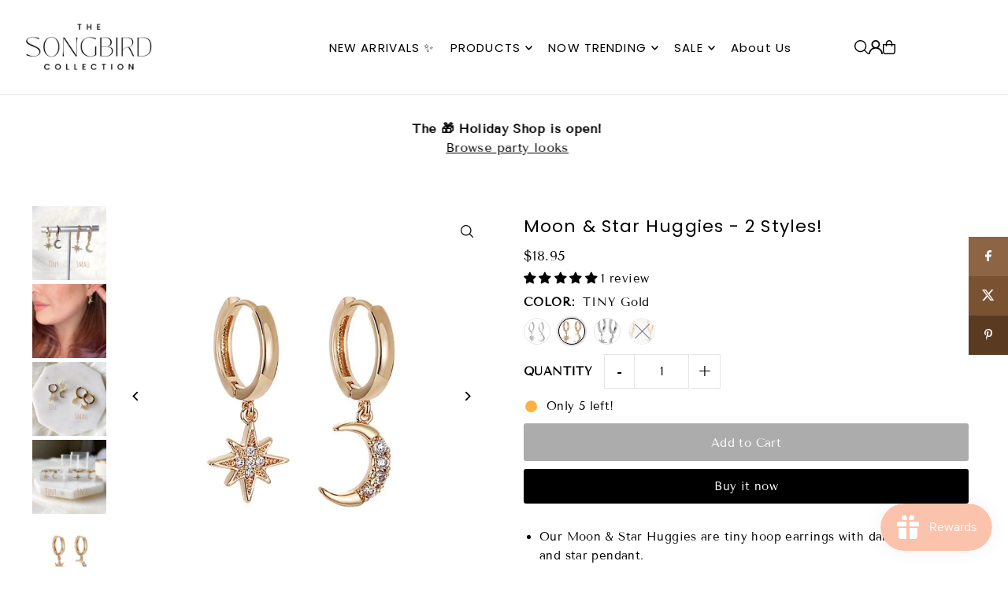

--- FILE ---
content_type: text/html; charset=utf-8
request_url: https://www.thesongbirdcollection.com/products/moon-star-huggies?view=listing
body_size: 1814
content:



<template data-html="listing">

  <div class="product--grid-image image_square">

  






  


  <a href="/products/moon-star-huggies" title="Moon &amp; Star Huggies - 2 Styles!"><div class="reveal">
        
          



<div class="box-ratio " style="padding-bottom: 100.0%;">
  <img src="//www.thesongbirdcollection.com/cdn/shop/products/image_782c085a-ea01-4873-a9bf-14d35aed1af1.jpg?v=1724125971&amp;width=700" alt="Moon &amp; Star Huggies - Now in 2 Sizes/Styles LOW STOCK! - The Songbird Collection " srcset="//www.thesongbirdcollection.com/cdn/shop/products/image_782c085a-ea01-4873-a9bf-14d35aed1af1.jpg?v=1724125971&amp;width=200 200w, //www.thesongbirdcollection.com/cdn/shop/products/image_782c085a-ea01-4873-a9bf-14d35aed1af1.jpg?v=1724125971&amp;width=300 300w, //www.thesongbirdcollection.com/cdn/shop/products/image_782c085a-ea01-4873-a9bf-14d35aed1af1.jpg?v=1724125971&amp;width=400 400w, //www.thesongbirdcollection.com/cdn/shop/products/image_782c085a-ea01-4873-a9bf-14d35aed1af1.jpg?v=1724125971&amp;width=500 500w, //www.thesongbirdcollection.com/cdn/shop/products/image_782c085a-ea01-4873-a9bf-14d35aed1af1.jpg?v=1724125971&amp;width=600 600w, //www.thesongbirdcollection.com/cdn/shop/products/image_782c085a-ea01-4873-a9bf-14d35aed1af1.jpg?v=1724125971&amp;width=700 700w" width="700" height="700" loading="lazy" fetchpriority="auto" sizes="(min-width: 1601px) 2000px,(min-width: 768px) and (max-width: 1600px) 1200px,(max-width: 767px) 100vw, 900px">
</div>
<noscript><img src="//www.thesongbirdcollection.com/cdn/shop/products/image_782c085a-ea01-4873-a9bf-14d35aed1af1.jpg?v=1724125971&amp;width=700" alt="Moon &amp; Star Huggies - Now in 2 Sizes/Styles LOW STOCK! - The Songbird Collection " srcset="//www.thesongbirdcollection.com/cdn/shop/products/image_782c085a-ea01-4873-a9bf-14d35aed1af1.jpg?v=1724125971&amp;width=352 352w, //www.thesongbirdcollection.com/cdn/shop/products/image_782c085a-ea01-4873-a9bf-14d35aed1af1.jpg?v=1724125971&amp;width=700 700w" width="700" height="700"></noscript>

        
        
          <div class="hidden">
            
            



<div class="box-ratio " style="padding-bottom: 100.0%;">
  <img src="//www.thesongbirdcollection.com/cdn/shop/products/image_da9c7273-ce77-42f8-8cbf-11b67b22fd81.jpg?v=1724125971&amp;width=700" alt="Moon &amp; Star Huggies - Now in 2 Sizes/Styles LOW STOCK! - The Songbird Collection " srcset="//www.thesongbirdcollection.com/cdn/shop/products/image_da9c7273-ce77-42f8-8cbf-11b67b22fd81.jpg?v=1724125971&amp;width=200 200w, //www.thesongbirdcollection.com/cdn/shop/products/image_da9c7273-ce77-42f8-8cbf-11b67b22fd81.jpg?v=1724125971&amp;width=300 300w, //www.thesongbirdcollection.com/cdn/shop/products/image_da9c7273-ce77-42f8-8cbf-11b67b22fd81.jpg?v=1724125971&amp;width=400 400w, //www.thesongbirdcollection.com/cdn/shop/products/image_da9c7273-ce77-42f8-8cbf-11b67b22fd81.jpg?v=1724125971&amp;width=500 500w, //www.thesongbirdcollection.com/cdn/shop/products/image_da9c7273-ce77-42f8-8cbf-11b67b22fd81.jpg?v=1724125971&amp;width=600 600w, //www.thesongbirdcollection.com/cdn/shop/products/image_da9c7273-ce77-42f8-8cbf-11b67b22fd81.jpg?v=1724125971&amp;width=700 700w" width="700" height="700" loading="lazy" fetchpriority="auto" sizes="(min-width: 1601px) 2000px,(min-width: 768px) and (max-width: 1600px) 1200px,(max-width: 767px) 100vw, 900px">
</div>
<noscript><img src="//www.thesongbirdcollection.com/cdn/shop/products/image_da9c7273-ce77-42f8-8cbf-11b67b22fd81.jpg?v=1724125971&amp;width=700" alt="Moon &amp; Star Huggies - Now in 2 Sizes/Styles LOW STOCK! - The Songbird Collection " srcset="//www.thesongbirdcollection.com/cdn/shop/products/image_da9c7273-ce77-42f8-8cbf-11b67b22fd81.jpg?v=1724125971&amp;width=352 352w, //www.thesongbirdcollection.com/cdn/shop/products/image_da9c7273-ce77-42f8-8cbf-11b67b22fd81.jpg?v=1724125971&amp;width=700 700w" width="700" height="700"></noscript>

          </div><!-- /.hidden -->
        
      </div><!-- /.reveal --></a>

  
<button
        class="quick-view-4349681827930 product-listing__quickview-trigger js-slideout-open js-quickview-trigger" 
        type="button"
        name="button"
        data-wau-modal-target="quickview"
        data-wau-slideout-target="quickview" data-slideout-direction="right"
        data-product-url="/products/moon-star-huggies?view=quick">
        <svg class="icon--icon-theme-search vib-center" height="18px" viewBox="0 0 20 20" version="1.1" xmlns="http://www.w3.org/2000/svg" xmlns:xlink="http://www.w3.org/1999/xlink">
      <g class="hover-fill" fill="var(--text-color)">
          <g transform="translate(-186.000000, -149.000000)" fill="var(--text-color)" fill-rule="nonzero">
              <g transform="translate(186.000000, 149.000000)">
                  <path d="M8.45341951,1.53656828 C5.98241556,1.53656828 3.69911374,2.85486291 2.46361175,4.99486344 C1.22810977,7.13486397 1.22810977,9.77145337 2.46361175,11.9114539 C3.69911374,14.0514544 5.98241556,15.3697491 8.45341951,15.3697491 C12.2732606,15.3697491 15.3698536,12.273086 15.3698536,8.45315867 C15.3698536,4.63323132 12.2732606,1.53656828 8.45341951,1.53656828 L8.45341951,1.53656828 Z M0,8.45315867 C0.000492558838,4.72230065 2.44661725,1.43291242 6.01939388,0.358672129 C9.59217051,-0.715568165 13.4466893,0.679381716 15.5045467,3.79134783 C17.5624042,6.90331394 17.336947,10.9963615 14.9497443,13.8634694 L19.7553852,18.6692189 C19.9609859,18.8608039 20.0456185,19.1493384 19.9760815,19.4216301 C19.9065446,19.6939217 19.6939287,19.9065425 19.4216431,19.976081 C19.1493576,20.0456195 18.8608296,19.960985 18.6692489,19.7553797 L13.863608,14.9496302 C11.3434325,17.0487993 7.83649542,17.5006897 4.86651653,16.1089608 C1.89653764,14.717232 -0.000360606219,11.7331102 0,8.45315867 L0,8.45315867 Z"></path>
              </g>
          </g>
      </g>
      <style>.product-listing__quickview-trigger .icon--icon-theme-search:hover .hover-fill { fill: var(--text-color);}</style>
    </svg>





      </button>

  

  

</div>

<div class="product--details">
  <a href="/products/moon-star-huggies" class="js-product--details-link">
    
    <h3 class="mb0">Moon & Star Huggies - 2 Styles!</h3>
  </a>

  

    
<div class="price price--listing"
><dl class="price__regular">
    <dt>
      <span class="visually-hidden visually-hidden--inline">Regular</span>
    </dt>
    <dd>
      <span class="price-item price-item--regular">from $18.95
</span>
    </dd>
  </dl>
  <dl class="price__sale">
    <dt>
      <span class="visually-hidden visually-hidden--inline">Sale</span>
    </dt>
    <dd>
      <span class="price-item price-item--sale">from $18.95
</span>
    </dd>
    <dt>
      <span class="visually-hidden visually-hidden--inline">Regular</span>
    </dt>
    <dd>
      <s class="price-item price-item--regular">
        $0.00
      </s>
    </dd>
  </dl>
  <div class="price__badges">
  
  </div>
  <dl class="price__unit">
    <dt>
      <span class="visually-hidden visually-hidden--inline">Unit Price</span>
    </dt>
    <dd class="price-unit-price"><span></span><span aria-hidden="true">/</span><span class="visually-hidden">per&nbsp;</span><span></span></dd>
  </dl>
</div>


    <div class="product_listing_options">

  
  
    <div class="col-swatch">
      <ul data-option-index="0" class="color options">
        
        
        

        
          
          
          
            

              <li data-option-title="TINY Silver" data-href="//www.thesongbirdcollection.com/cdn/shop/products/image_b795105a-a40c-4dce-a636-42af5e06bb77.jpg?v=1657340381&width=800" class="color tiny-silver">
                <a href="/products/moon-star-huggies?variant=31137277378650">
                  
                      <img src="//www.thesongbirdcollection.com/cdn/shop/products/image_b795105a-a40c-4dce-a636-42af5e06bb77.jpg?v=1657340381&amp;width=80" alt="TINY Silver" srcset="//www.thesongbirdcollection.com/cdn/shop/products/image_b795105a-a40c-4dce-a636-42af5e06bb77.jpg?v=1657340381&amp;width=80 80w" width="80" height="80" class="variant-image">
                  
                </a>
              </li>
              
            

            
          
        
          
          
          
            

              <li data-option-title="TINY Gold" data-href="//www.thesongbirdcollection.com/cdn/shop/products/image_258d5f3d-8b92-4df5-91ac-b2d31f07a4ee.jpg?v=1724125971&width=800" class="color tiny-gold">
                <a href="/products/moon-star-huggies?variant=31137277411418">
                  
                      <img src="//www.thesongbirdcollection.com/cdn/shop/products/image_258d5f3d-8b92-4df5-91ac-b2d31f07a4ee.jpg?v=1724125971&amp;width=80" alt="TINY Gold" srcset="//www.thesongbirdcollection.com/cdn/shop/products/image_258d5f3d-8b92-4df5-91ac-b2d31f07a4ee.jpg?v=1724125971&amp;width=80 80w" width="80" height="80" class="variant-image">
                  
                </a>
              </li>
              
            

            
          
        
          
          
          
            

              <li data-option-title="TINY Silver (micropave studded hoops)" data-href="//www.thesongbirdcollection.com/cdn/shop/products/image_0f1ce9fc-8e02-41bd-aa5c-16cdaf9ea5d6.jpg?v=1718835529&width=800" class="color tiny-silver-micropave-studded-hoops">
                <a href="/products/moon-star-huggies?variant=34574003896473">
                  
                      <img src="//www.thesongbirdcollection.com/cdn/shop/products/image_0f1ce9fc-8e02-41bd-aa5c-16cdaf9ea5d6.jpg?v=1718835529&amp;width=80" alt="TINY Silver (micropave studded hoops)" srcset="//www.thesongbirdcollection.com/cdn/shop/products/image_0f1ce9fc-8e02-41bd-aa5c-16cdaf9ea5d6.jpg?v=1718835529&amp;width=80 80w" width="80" height="80" class="variant-image">
                  
                </a>
              </li>
              
            

            
          
        
          
          
          
            

              <li data-option-title="SMALL Gold (micropave studded hoops)" data-href="//www.thesongbirdcollection.com/cdn/shop/products/image_dbbf70e7-813d-4ba5-872d-81ac6af972e7.jpg?v=1642877649&width=800" class="color small-gold-micropave-studded-hoops">
                <a href="/products/moon-star-huggies?variant=34574005829785">
                  
                      <img src="//www.thesongbirdcollection.com/cdn/shop/products/image_dbbf70e7-813d-4ba5-872d-81ac6af972e7.jpg?v=1642877649&amp;width=80" alt="SMALL Gold (micropave studded hoops)" srcset="//www.thesongbirdcollection.com/cdn/shop/products/image_dbbf70e7-813d-4ba5-872d-81ac6af972e7.jpg?v=1642877649&amp;width=80 80w" width="80" height="80" class="variant-image">
                  
                </a>
              </li>
              
            

            
          
        

        
      </ul>
    </div><!-- .swatch -->
  

</div>

  

</div>


</template>
